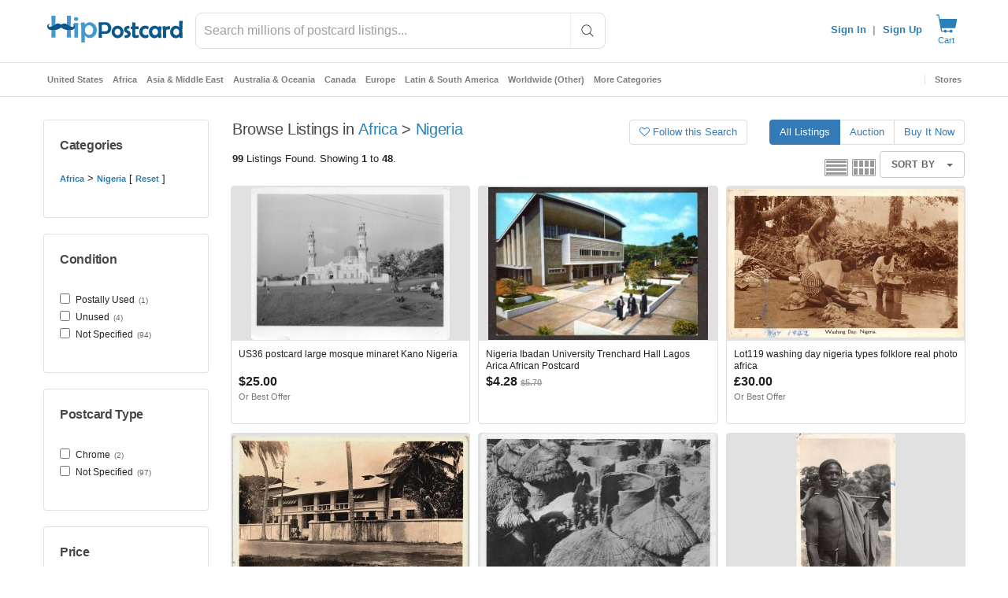

--- FILE ---
content_type: application/javascript
request_url: https://www.hippostcard.com/js/masonry.pkgd.min.js
body_size: 8434
content:
/*!
 * Masonry PACKAGED v3.1.2
 * Cascading grid layout library
 * http://masonry.desandro.com
 * MIT License
 * by David DeSandro
 */

(function(t){"use strict";function e(){}function i(t){function i(e){e.prototype.option||(e.prototype.option=function(e){t.isPlainObject(e)&&(this.options=t.extend(!0,this.options,e))})}function o(e,i){t.fn[e]=function(o){if("string"==typeof o){for(var s=n.call(arguments,1),a=0,h=this.length;h>a;a++){var p=this[a],u=t.data(p,e);if(u)if(t.isFunction(u[o])&&"_"!==o.charAt(0)){var f=u[o].apply(u,s);if(void 0!==f)return f}else r("no such method '"+o+"' for "+e+" instance");else r("cannot call methods on "+e+" prior to initialization; "+"attempted to call '"+o+"'")}return this}return this.each(function(){var n=t.data(this,e);n?(n.option(o),n._init()):(n=new i(this,o),t.data(this,e,n))})}}if(t){var r="undefined"==typeof console?e:function(t){console.error(t)};t.bridget=function(t,e){i(e),o(t,e)}}}var n=Array.prototype.slice;"function"==typeof define&&define.amd?define(["jquery"],i):i(t.jQuery)})(window),function(t){var e=document.documentElement,i=function(){};e.addEventListener?i=function(t,e,i){t.addEventListener(e,i,!1)}:e.attachEvent&&(i=function(e,i,n){e[i+n]=n.handleEvent?function(){var e=t.event;e.target=e.target||e.srcElement,n.handleEvent.call(n,e)}:function(){var i=t.event;i.target=i.target||i.srcElement,n.call(e,i)},e.attachEvent("on"+i,e[i+n])});var n=function(){};e.removeEventListener?n=function(t,e,i){t.removeEventListener(e,i,!1)}:e.detachEvent&&(n=function(t,e,i){t.detachEvent("on"+e,t[e+i]);try{delete t[e+i]}catch(n){t[e+i]=void 0}});var o={bind:i,unbind:n};"function"==typeof define&&define.amd?define("eventie/eventie",o):t.eventie=o}(this),function(t){function e(t){"function"==typeof t&&(e.isReady?t():r.push(t))}function i(t){var i="readystatechange"===t.type&&"complete"!==o.readyState;if(!e.isReady&&!i){e.isReady=!0;for(var n=0,s=r.length;s>n;n++){var a=r[n];a()}}}function n(n){return n.bind(o,"DOMContentLoaded",i),n.bind(o,"readystatechange",i),n.bind(t,"load",i),e}var o=t.document,r=[];e.isReady=!1,"function"==typeof define&&define.amd?(e.isReady="function"==typeof requirejs,define("doc-ready/doc-ready",["eventie/eventie"],n)):t.docReady=n(t.eventie)}(this),function(){function t(){}function e(t,e){for(var i=t.length;i--;)if(t[i].listener===e)return i;return-1}function i(t){return function(){return this[t].apply(this,arguments)}}var n=t.prototype,o=this,r=o.EventEmitter;n.getListeners=function(t){var e,i,n=this._getEvents();if("object"==typeof t){e={};for(i in n)n.hasOwnProperty(i)&&t.test(i)&&(e[i]=n[i])}else e=n[t]||(n[t]=[]);return e},n.flattenListeners=function(t){var e,i=[];for(e=0;t.length>e;e+=1)i.push(t[e].listener);return i},n.getListenersAsObject=function(t){var e,i=this.getListeners(t);return i instanceof Array&&(e={},e[t]=i),e||i},n.addListener=function(t,i){var n,o=this.getListenersAsObject(t),r="object"==typeof i;for(n in o)o.hasOwnProperty(n)&&-1===e(o[n],i)&&o[n].push(r?i:{listener:i,once:!1});return this},n.on=i("addListener"),n.addOnceListener=function(t,e){return this.addListener(t,{listener:e,once:!0})},n.once=i("addOnceListener"),n.defineEvent=function(t){return this.getListeners(t),this},n.defineEvents=function(t){for(var e=0;t.length>e;e+=1)this.defineEvent(t[e]);return this},n.removeListener=function(t,i){var n,o,r=this.getListenersAsObject(t);for(o in r)r.hasOwnProperty(o)&&(n=e(r[o],i),-1!==n&&r[o].splice(n,1));return this},n.off=i("removeListener"),n.addListeners=function(t,e){return this.manipulateListeners(!1,t,e)},n.removeListeners=function(t,e){return this.manipulateListeners(!0,t,e)},n.manipulateListeners=function(t,e,i){var n,o,r=t?this.removeListener:this.addListener,s=t?this.removeListeners:this.addListeners;if("object"!=typeof e||e instanceof RegExp)for(n=i.length;n--;)r.call(this,e,i[n]);else for(n in e)e.hasOwnProperty(n)&&(o=e[n])&&("function"==typeof o?r.call(this,n,o):s.call(this,n,o));return this},n.removeEvent=function(t){var e,i=typeof t,n=this._getEvents();if("string"===i)delete n[t];else if("object"===i)for(e in n)n.hasOwnProperty(e)&&t.test(e)&&delete n[e];else delete this._events;return this},n.removeAllListeners=i("removeEvent"),n.emitEvent=function(t,e){var i,n,o,r,s=this.getListenersAsObject(t);for(o in s)if(s.hasOwnProperty(o))for(n=s[o].length;n--;)i=s[o][n],i.once===!0&&this.removeListener(t,i.listener),r=i.listener.apply(this,e||[]),r===this._getOnceReturnValue()&&this.removeListener(t,i.listener);return this},n.trigger=i("emitEvent"),n.emit=function(t){var e=Array.prototype.slice.call(arguments,1);return this.emitEvent(t,e)},n.setOnceReturnValue=function(t){return this._onceReturnValue=t,this},n._getOnceReturnValue=function(){return this.hasOwnProperty("_onceReturnValue")?this._onceReturnValue:!0},n._getEvents=function(){return this._events||(this._events={})},t.noConflict=function(){return o.EventEmitter=r,t},"function"==typeof define&&define.amd?define("eventEmitter/EventEmitter",[],function(){return t}):"object"==typeof module&&module.exports?module.exports=t:this.EventEmitter=t}.call(this),function(t){function e(t){if(t){if("string"==typeof n[t])return t;t=t.charAt(0).toUpperCase()+t.slice(1);for(var e,o=0,r=i.length;r>o;o++)if(e=i[o]+t,"string"==typeof n[e])return e}}var i="Webkit Moz ms Ms O".split(" "),n=document.documentElement.style;"function"==typeof define&&define.amd?define("get-style-property/get-style-property",[],function(){return e}):"object"==typeof exports?module.exports=e:t.getStyleProperty=e}(window),function(t){function e(t){var e=parseFloat(t),i=-1===t.indexOf("%")&&!isNaN(e);return i&&e}function i(){for(var t={width:0,height:0,innerWidth:0,innerHeight:0,outerWidth:0,outerHeight:0},e=0,i=a.length;i>e;e++){var n=a[e];t[n]=0}return t}function n(t){function n(t){if("string"==typeof t&&(t=document.querySelector(t)),t&&"object"==typeof t&&t.nodeType){var n=s(t);if("none"===n.display)return i();var r={};r.width=t.offsetWidth,r.height=t.offsetHeight;for(var u=r.isBorderBox=!(!p||!n[p]||"border-box"!==n[p]),f=0,l=a.length;l>f;f++){var d=a[f],c=n[d];c=o(t,c);var m=parseFloat(c);r[d]=isNaN(m)?0:m}var y=r.paddingLeft+r.paddingRight,g=r.paddingTop+r.paddingBottom,v=r.marginLeft+r.marginRight,_=r.marginTop+r.marginBottom,E=r.borderLeftWidth+r.borderRightWidth,b=r.borderTopWidth+r.borderBottomWidth,L=u&&h,z=e(n.width);z!==!1&&(r.width=z+(L?0:y+E));var S=e(n.height);return S!==!1&&(r.height=S+(L?0:g+b)),r.innerWidth=r.width-(y+E),r.innerHeight=r.height-(g+b),r.outerWidth=r.width+v,r.outerHeight=r.height+_,r}}function o(t,e){if(r||-1===e.indexOf("%"))return e;var i=t.style,n=i.left,o=t.runtimeStyle,s=o&&o.left;return s&&(o.left=t.currentStyle.left),i.left=e,e=i.pixelLeft,i.left=n,s&&(o.left=s),e}var h,p=t("boxSizing");return function(){if(p){var t=document.createElement("div");t.style.width="200px",t.style.padding="1px 2px 3px 4px",t.style.borderStyle="solid",t.style.borderWidth="1px 2px 3px 4px",t.style[p]="border-box";var i=document.body||document.documentElement;i.appendChild(t);var n=s(t);h=200===e(n.width),i.removeChild(t)}}(),n}var o=document.defaultView,r=o&&o.getComputedStyle,s=r?function(t){return o.getComputedStyle(t,null)}:function(t){return t.currentStyle},a=["paddingLeft","paddingRight","paddingTop","paddingBottom","marginLeft","marginRight","marginTop","marginBottom","borderLeftWidth","borderRightWidth","borderTopWidth","borderBottomWidth"];"function"==typeof define&&define.amd?define("get-size/get-size",["get-style-property/get-style-property"],n):"object"==typeof exports?module.exports=n(require("get-style-property")):t.getSize=n(t.getStyleProperty)}(window),function(t,e){function i(t,e){return t[a](e)}function n(t){if(!t.parentNode){var e=document.createDocumentFragment();e.appendChild(t)}}function o(t,e){n(t);for(var i=t.parentNode.querySelectorAll(e),o=0,r=i.length;r>o;o++)if(i[o]===t)return!0;return!1}function r(t,e){return n(t),i(t,e)}var s,a=function(){if(e.matchesSelector)return"matchesSelector";for(var t=["webkit","moz","ms","o"],i=0,n=t.length;n>i;i++){var o=t[i],r=o+"MatchesSelector";if(e[r])return r}}();if(a){var h=document.createElement("div"),p=i(h,"div");s=p?i:r}else s=o;"function"==typeof define&&define.amd?define("matches-selector/matches-selector",[],function(){return s}):window.matchesSelector=s}(this,Element.prototype),function(t){function e(t,e){for(var i in e)t[i]=e[i];return t}function i(t){for(var e in t)return!1;return e=null,!0}function n(t){return t.replace(/([A-Z])/g,function(t){return"-"+t.toLowerCase()})}function o(t,o,r){function a(t,e){t&&(this.element=t,this.layout=e,this.position={x:0,y:0},this._create())}var h=r("transition"),p=r("transform"),u=h&&p,f=!!r("perspective"),l={WebkitTransition:"webkitTransitionEnd",MozTransition:"transitionend",OTransition:"otransitionend",transition:"transitionend"}[h],d=["transform","transition","transitionDuration","transitionProperty"],c=function(){for(var t={},e=0,i=d.length;i>e;e++){var n=d[e],o=r(n);o&&o!==n&&(t[n]=o)}return t}();e(a.prototype,t.prototype),a.prototype._create=function(){this._transition={ingProperties:{},clean:{},onEnd:{}},this.css({position:"absolute"})},a.prototype.handleEvent=function(t){var e="on"+t.type;this[e]&&this[e](t)},a.prototype.getSize=function(){this.size=o(this.element)},a.prototype.css=function(t){var e=this.element.style;for(var i in t){var n=c[i]||i;e[n]=t[i]}},a.prototype.getPosition=function(){var t=s(this.element),e=this.layout.options,i=e.isOriginLeft,n=e.isOriginTop,o=parseInt(t[i?"left":"right"],10),r=parseInt(t[n?"top":"bottom"],10);o=isNaN(o)?0:o,r=isNaN(r)?0:r;var a=this.layout.size;o-=i?a.paddingLeft:a.paddingRight,r-=n?a.paddingTop:a.paddingBottom,this.position.x=o,this.position.y=r},a.prototype.layoutPosition=function(){var t=this.layout.size,e=this.layout.options,i={};e.isOriginLeft?(i.left=this.position.x+t.paddingLeft+"px",i.right=""):(i.right=this.position.x+t.paddingRight+"px",i.left=""),e.isOriginTop?(i.top=this.position.y+t.paddingTop+"px",i.bottom=""):(i.bottom=this.position.y+t.paddingBottom+"px",i.top=""),this.css(i),this.emitEvent("layout",[this])};var m=f?function(t,e){return"translate3d("+t+"px, "+e+"px, 0)"}:function(t,e){return"translate("+t+"px, "+e+"px)"};a.prototype._transitionTo=function(t,e){this.getPosition();var i=this.position.x,n=this.position.y,o=parseInt(t,10),r=parseInt(e,10),s=o===this.position.x&&r===this.position.y;if(this.setPosition(t,e),s&&!this.isTransitioning)return this.layoutPosition(),void 0;var a=t-i,h=e-n,p={},u=this.layout.options;a=u.isOriginLeft?a:-a,h=u.isOriginTop?h:-h,p.transform=m(a,h),this.transition({to:p,onTransitionEnd:{transform:this.layoutPosition},isCleaning:!0})},a.prototype.goTo=function(t,e){this.setPosition(t,e),this.layoutPosition()},a.prototype.moveTo=u?a.prototype._transitionTo:a.prototype.goTo,a.prototype.setPosition=function(t,e){this.position.x=parseInt(t,10),this.position.y=parseInt(e,10)},a.prototype._nonTransition=function(t){this.css(t.to),t.isCleaning&&this._removeStyles(t.to);for(var e in t.onTransitionEnd)t.onTransitionEnd[e].call(this)},a.prototype._transition=function(t){if(!parseFloat(this.layout.options.transitionDuration))return this._nonTransition(t),void 0;var e=this._transition;for(var i in t.onTransitionEnd)e.onEnd[i]=t.onTransitionEnd[i];for(i in t.to)e.ingProperties[i]=!0,t.isCleaning&&(e.clean[i]=!0);if(t.from){this.css(t.from);var n=this.element.offsetHeight;n=null}this.enableTransition(t.to),this.css(t.to),this.isTransitioning=!0};var y=p&&n(p)+",opacity";a.prototype.enableTransition=function(){this.isTransitioning||(this.css({transitionProperty:y,transitionDuration:this.layout.options.transitionDuration}),this.element.addEventListener(l,this,!1))},a.prototype.transition=a.prototype[h?"_transition":"_nonTransition"],a.prototype.onwebkitTransitionEnd=function(t){this.ontransitionend(t)},a.prototype.onotransitionend=function(t){this.ontransitionend(t)};var g={"-webkit-transform":"transform","-moz-transform":"transform","-o-transform":"transform"};a.prototype.ontransitionend=function(t){if(t.target===this.element){var e=this._transition,n=g[t.propertyName]||t.propertyName;if(delete e.ingProperties[n],i(e.ingProperties)&&this.disableTransition(),n in e.clean&&(this.element.style[t.propertyName]="",delete e.clean[n]),n in e.onEnd){var o=e.onEnd[n];o.call(this),delete e.onEnd[n]}this.emitEvent("transitionEnd",[this])}},a.prototype.disableTransition=function(){this.removeTransitionStyles(),this.element.removeEventListener(l,this,!1),this.isTransitioning=!1},a.prototype._removeStyles=function(t){var e={};for(var i in t)e[i]="";this.css(e)};var v={transitionProperty:"",transitionDuration:""};return a.prototype.removeTransitionStyles=function(){this.css(v)},a.prototype.removeElem=function(){this.element.parentNode.removeChild(this.element),this.emitEvent("remove",[this])},a.prototype.remove=function(){if(!h||!parseFloat(this.layout.options.transitionDuration))return this.removeElem(),void 0;var t=this;this.on("transitionEnd",function(){return t.removeElem(),!0}),this.hide()},a.prototype.reveal=function(){delete this.isHidden,this.css({display:""});var t=this.layout.options;this.transition({from:t.hiddenStyle,to:t.visibleStyle,isCleaning:!0})},a.prototype.hide=function(){this.isHidden=!0,this.css({display:""});var t=this.layout.options;this.transition({from:t.visibleStyle,to:t.hiddenStyle,isCleaning:!0,onTransitionEnd:{opacity:function(){this.isHidden&&this.css({display:"none"})}}})},a.prototype.destroy=function(){this.css({position:"",left:"",right:"",top:"",bottom:"",transition:"",transform:""})},a}var r=document.defaultView,s=r&&r.getComputedStyle?function(t){return r.getComputedStyle(t,null)}:function(t){return t.currentStyle};"function"==typeof define&&define.amd?define("outlayer/item",["eventEmitter/EventEmitter","get-size/get-size","get-style-property/get-style-property"],o):(t.Outlayer={},t.Outlayer.Item=o(t.EventEmitter,t.getSize,t.getStyleProperty))}(window),function(t){function e(t,e){for(var i in e)t[i]=e[i];return t}function i(t){return"[object Array]"===f.call(t)}function n(t){var e=[];if(i(t))e=t;else if(t&&"number"==typeof t.length)for(var n=0,o=t.length;o>n;n++)e.push(t[n]);else e.push(t);return e}function o(t,e){var i=d(e,t);-1!==i&&e.splice(i,1)}function r(t){return t.replace(/(.)([A-Z])/g,function(t,e,i){return e+"-"+i}).toLowerCase()}function s(i,s,f,d,c,m){function y(t,i){if("string"==typeof t&&(t=a.querySelector(t)),!t||!l(t))return h&&h.error("Bad "+this.settings.namespace+" element: "+t),void 0;this.element=t,this.options=e({},this.options),this.option(i);var n=++v;this.element.outlayerGUID=n,_[n]=this,this._create(),this.options.isInitLayout&&this.layout()}function g(t,i){t.prototype[i]=e({},y.prototype[i])}var v=0,_={};return y.prototype.settings={namespace:"outlayer",item:m},y.prototype.options={containerStyle:{position:"relative"},isInitLayout:!0,isOriginLeft:!0,isOriginTop:!0,isResizeBound:!0,transitionDuration:"0.4s",hiddenStyle:{opacity:0,transform:"scale(0.001)"},visibleStyle:{opacity:1,transform:"scale(1)"}},e(y.prototype,f.prototype),y.prototype.option=function(t){e(this.options,t)},y.prototype._create=function(){this.reloadItems(),this.stamps=[],this.stamp(this.options.stamp),e(this.element.style,this.options.containerStyle),this.options.isResizeBound&&this.bindResize()},y.prototype.reloadItems=function(){this.items=this._itemize(this.element.children)},y.prototype._itemize=function(t){for(var e=this._filterFindItemElements(t),i=this.settings.item,n=[],o=0,r=e.length;r>o;o++){var s=e[o],a=new i(s,this);n.push(a)}return n},y.prototype._filterFindItemElements=function(t){t=n(t);for(var e=this.options.itemSelector,i=[],o=0,r=t.length;r>o;o++){var s=t[o];if(l(s))if(e){c(s,e)&&i.push(s);for(var a=s.querySelectorAll(e),h=0,p=a.length;p>h;h++)i.push(a[h])}else i.push(s)}return i},y.prototype.getItemElements=function(){for(var t=[],e=0,i=this.items.length;i>e;e++)t.push(this.items[e].element);return t},y.prototype.layout=function(){this._resetLayout(),this._manageStamps();var t=void 0!==this.options.isLayoutInstant?this.options.isLayoutInstant:!this._isLayoutInited;this.layoutItems(this.items,t),this._isLayoutInited=!0},y.prototype._init=y.prototype.layout,y.prototype._resetLayout=function(){this.getSize()},y.prototype.getSize=function(){this.size=d(this.element)},y.prototype._getMeasurement=function(t,e){var i,n=this.options[t];n?("string"==typeof n?i=this.element.querySelector(n):l(n)&&(i=n),this[t]=i?d(i)[e]:n):this[t]=0},y.prototype.layoutItems=function(t,e){t=this._getItemsForLayout(t),this._layoutItems(t,e),this._postLayout()},y.prototype._getItemsForLayout=function(t){for(var e=[],i=0,n=t.length;n>i;i++){var o=t[i];o.isIgnored||e.push(o)}return e},y.prototype._layoutItems=function(t,e){if(!t||!t.length)return this.emitEvent("layoutComplete",[this,t]),void 0;this._itemsOn(t,"layout",function(){this.emitEvent("layoutComplete",[this,t])});for(var i=[],n=0,o=t.length;o>n;n++){var r=t[n],s=this._getItemLayoutPosition(r);s.item=r,s.isInstant=e,i.push(s)}this._processLayoutQueue(i)},y.prototype._getItemLayoutPosition=function(){return{x:0,y:0}},y.prototype._processLayoutQueue=function(t){for(var e=0,i=t.length;i>e;e++){var n=t[e];this._positionItem(n.item,n.x,n.y,n.isInstant)}},y.prototype._positionItem=function(t,e,i,n){n?t.goTo(e,i):t.moveTo(e,i)},y.prototype._postLayout=function(){var t=this._getContainerSize();t&&(this._setContainerMeasure(t.width,!0),this._setContainerMeasure(t.height,!1))},y.prototype._getContainerSize=u,y.prototype._setContainerMeasure=function(t,e){if(void 0!==t){var i=this.size;i.isBorderBox&&(t+=e?i.paddingLeft+i.paddingRight+i.borderLeftWidth+i.borderRightWidth:i.paddingBottom+i.paddingTop+i.borderTopWidth+i.borderBottomWidth),t=Math.max(t,0),this.element.style[e?"width":"height"]=t+"px"}},y.prototype._itemsOn=function(t,e,i){function n(){return o++,o===r&&i.call(s),!0}for(var o=0,r=t.length,s=this,a=0,h=t.length;h>a;a++){var p=t[a];p.on(e,n)}},y.prototype.ignore=function(t){var e=this.getItem(t);e&&(e.isIgnored=!0)},y.prototype.unignore=function(t){var e=this.getItem(t);e&&delete e.isIgnored},y.prototype.stamp=function(t){if(t=this._find(t)){this.stamps=this.stamps.concat(t);for(var e=0,i=t.length;i>e;e++){var n=t[e];this.ignore(n)}}},y.prototype.unstamp=function(t){if(t=this._find(t))for(var e=0,i=t.length;i>e;e++){var n=t[e];o(n,this.stamps),this.unignore(n)}},y.prototype._find=function(t){return t?("string"==typeof t&&(t=this.element.querySelectorAll(t)),t=n(t)):void 0},y.prototype._manageStamps=function(){if(this.stamps&&this.stamps.length){this._getBoundingRect();for(var t=0,e=this.stamps.length;e>t;t++){var i=this.stamps[t];this._manageStamp(i)}}},y.prototype._getBoundingRect=function(){var t=this.element.getBoundingClientRect(),e=this.size;this._boundingRect={left:t.left+e.paddingLeft+e.borderLeftWidth,top:t.top+e.paddingTop+e.borderTopWidth,right:t.right-(e.paddingRight+e.borderRightWidth),bottom:t.bottom-(e.paddingBottom+e.borderBottomWidth)}},y.prototype._manageStamp=u,y.prototype._getElementOffset=function(t){var e=t.getBoundingClientRect(),i=this._boundingRect,n=d(t),o={left:e.left-i.left-n.marginLeft,top:e.top-i.top-n.marginTop,right:i.right-e.right-n.marginRight,bottom:i.bottom-e.bottom-n.marginBottom};return o},y.prototype.handleEvent=function(t){var e="on"+t.type;this[e]&&this[e](t)},y.prototype.bindResize=function(){this.isResizeBound||(i.bind(t,"resize",this),this.isResizeBound=!0)},y.prototype.unbindResize=function(){i.unbind(t,"resize",this),this.isResizeBound=!1},y.prototype.onresize=function(){function t(){e.resize(),delete e.resizeTimeout}this.resizeTimeout&&clearTimeout(this.resizeTimeout);var e=this;this.resizeTimeout=setTimeout(t,100)},y.prototype.resize=function(){var t=d(this.element),e=this.size&&t;e&&t.innerWidth===this.size.innerWidth||this.layout()},y.prototype.addItems=function(t){var e=this._itemize(t);return e.length&&(this.items=this.items.concat(e)),e},y.prototype.appended=function(t){var e=this.addItems(t);e.length&&(this.layoutItems(e,!0),this.reveal(e))},y.prototype.prepended=function(t){var e=this._itemize(t);if(e.length){var i=this.items.slice(0);this.items=e.concat(i),this._resetLayout(),this._manageStamps(),this.layoutItems(e,!0),this.reveal(e),this.layoutItems(i)}},y.prototype.reveal=function(t){if(t&&t.length)for(var e=0,i=t.length;i>e;e++){var n=t[e];n.reveal()}},y.prototype.hide=function(t){if(t&&t.length)for(var e=0,i=t.length;i>e;e++){var n=t[e];n.hide()}},y.prototype.getItem=function(t){for(var e=0,i=this.items.length;i>e;e++){var n=this.items[e];if(n.element===t)return n}},y.prototype.getItems=function(t){if(t&&t.length){for(var e=[],i=0,n=t.length;n>i;i++){var o=t[i],r=this.getItem(o);r&&e.push(r)}return e}},y.prototype.remove=function(t){t=n(t);var e=this.getItems(t);if(e&&e.length){this._itemsOn(e,"remove",function(){this.emitEvent("removeComplete",[this,e])});for(var i=0,r=e.length;r>i;i++){var s=e[i];s.remove(),o(s,this.items)}}},y.prototype.destroy=function(){var t=this.element.style;t.height="",t.position="",t.width="";for(var e=0,i=this.items.length;i>e;e++){var n=this.items[e];n.destroy()}this.unbindResize(),delete this.element.outlayerGUID,p&&p.removeData(this.element,this.settings.namespace)},y.data=function(t){var e=t&&t.outlayerGUID;return e&&_[e]},y.create=function(t,i){function n(){y.apply(this,arguments)}return e(n.prototype,y.prototype),g(n,"options"),g(n,"settings"),e(n.prototype.options,i),n.prototype.settings.namespace=t,n.data=y.data,n.Item=function(){m.apply(this,arguments)},n.Item.prototype=new m,n.prototype.settings.item=n.Item,s(function(){for(var e=r(t),i=a.querySelectorAll(".js-"+e),o="data-"+e+"-options",s=0,u=i.length;u>s;s++){var f,l=i[s],d=l.getAttribute(o);try{f=d&&JSON.parse(d)}catch(c){h&&h.error("Error parsing "+o+" on "+l.nodeName.toLowerCase()+(l.id?"#"+l.id:"")+": "+c);continue}var m=new n(l,f);p&&p.data(l,t,m)}}),p&&p.bridget&&p.bridget(t,n),n},y.Item=m,y}var a=t.document,h=t.console,p=t.jQuery,u=function(){},f=Object.prototype.toString,l="object"==typeof HTMLElement?function(t){return t instanceof HTMLElement}:function(t){return t&&"object"==typeof t&&1===t.nodeType&&"string"==typeof t.nodeName},d=Array.prototype.indexOf?function(t,e){return t.indexOf(e)}:function(t,e){for(var i=0,n=t.length;n>i;i++)if(t[i]===e)return i;return-1};"function"==typeof define&&define.amd?define("outlayer/outlayer",["eventie/eventie","doc-ready/doc-ready","eventEmitter/EventEmitter","get-size/get-size","matches-selector/matches-selector","./item"],s):t.Outlayer=s(t.eventie,t.docReady,t.EventEmitter,t.getSize,t.matchesSelector,t.Outlayer.Item)}(window),function(t){function e(t,e){var n=t.create("masonry");return n.prototype._resetLayout=function(){this.getSize(),this._getMeasurement("columnWidth","outerWidth"),this._getMeasurement("gutter","outerWidth"),this.measureColumns();var t=this.cols;for(this.colYs=[];t--;)this.colYs.push(0);this.maxY=0},n.prototype.measureColumns=function(){if(this.getContainerWidth(),!this.columnWidth){var t=this.items[0],i=t&&t.element;this.columnWidth=i&&e(i).outerWidth||this.containerWidth}this.columnWidth+=this.gutter,this.cols=Math.floor((this.containerWidth+this.gutter)/this.columnWidth),this.cols=Math.max(this.cols,1)},n.prototype.getContainerWidth=function(){var t=this.options.isFitWidth?this.element.parentNode:this.element,i=e(t);this.containerWidth=i&&i.innerWidth},n.prototype._getItemLayoutPosition=function(t){t.getSize();var e=Math.ceil(t.size.outerWidth/this.columnWidth);e=Math.min(e,this.cols);for(var n=this._getColGroup(e),o=Math.min.apply(Math,n),r=i(n,o),s={x:this.columnWidth*r,y:o},a=o+t.size.outerHeight,h=this.cols+1-n.length,p=0;h>p;p++)this.colYs[r+p]=a;return s},n.prototype._getColGroup=function(t){if(2>t)return this.colYs;for(var e=[],i=this.cols+1-t,n=0;i>n;n++){var o=this.colYs.slice(n,n+t);e[n]=Math.max.apply(Math,o)}return e},n.prototype._manageStamp=function(t){var i=e(t),n=this._getElementOffset(t),o=this.options.isOriginLeft?n.left:n.right,r=o+i.outerWidth,s=Math.floor(o/this.columnWidth);s=Math.max(0,s);var a=Math.floor(r/this.columnWidth);a=Math.min(this.cols-1,a);for(var h=(this.options.isOriginTop?n.top:n.bottom)+i.outerHeight,p=s;a>=p;p++)this.colYs[p]=Math.max(h,this.colYs[p])},n.prototype._getContainerSize=function(){this.maxY=Math.max.apply(Math,this.colYs);var t={height:this.maxY};return this.options.isFitWidth&&(t.width=this._getContainerFitWidth()),t},n.prototype._getContainerFitWidth=function(){for(var t=0,e=this.cols;--e&&0===this.colYs[e];)t++;return(this.cols-t)*this.columnWidth-this.gutter},n.prototype.resize=function(){var t=this.containerWidth;this.getContainerWidth(),t!==this.containerWidth&&this.layout()},n}var i=Array.prototype.indexOf?function(t,e){return t.indexOf(e)}:function(t,e){for(var i=0,n=t.length;n>i;i++){var o=t[i];if(o===e)return i}return-1};"function"==typeof define&&define.amd?define("masonry/masonry",["outlayer/outlayer","get-size/get-size"],e):t.Masonry=e(t.Outlayer,t.getSize)}(window);

--- FILE ---
content_type: text/javascript; charset=utf-8
request_url: https://gum.criteo.com/sync?s=1&c=526&a=1&r=2&j=__jp0
body_size: 358
content:
__jp0({"status":"OK","userid":"7meMf19QcmpjNGRMSlVhUHJkelpHZmVheGlPbk9JbzBERmFycFNvb0ltWGxyJTJCWlklM0Q"});

--- FILE ---
content_type: text/javascript; charset=utf-8
request_url: https://gum.criteo.com/sync?c=526&a=1&r=2&j=__jp1
body_size: 366
content:
__jp1({"status":"OK","userid":"Mp4jMl9QcmpjNGRMSlVhUHJkelpHZmVheGlKa1loZXRoNmIlMkZrWTA1ZFRMbWoxUnclM0Q"});